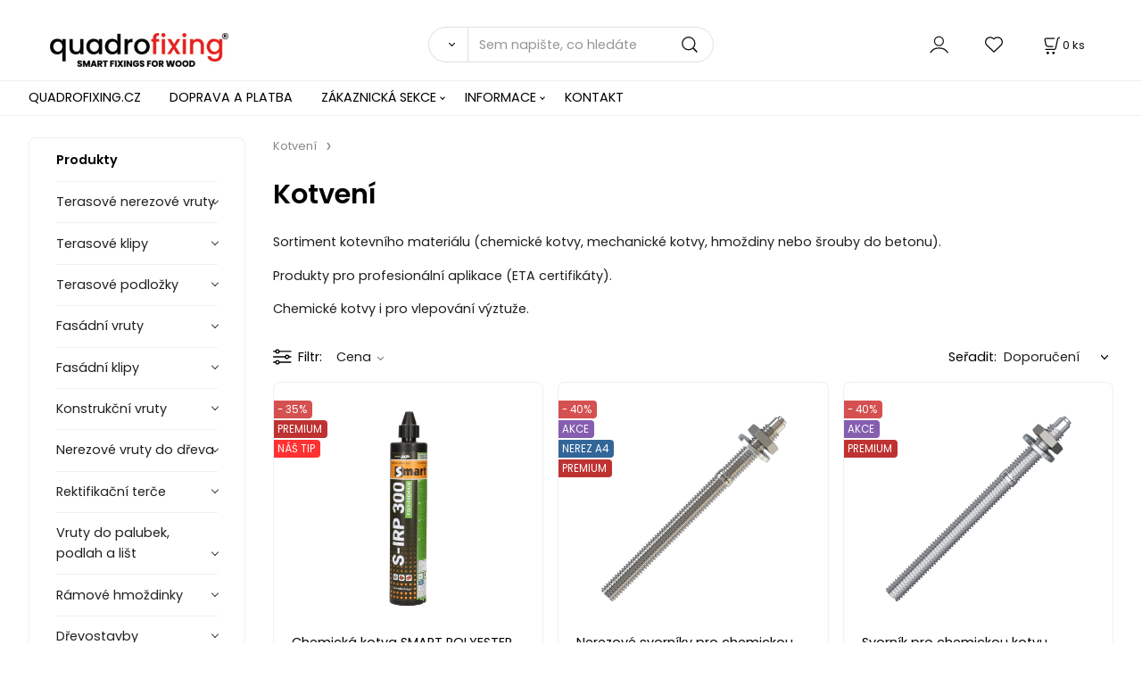

--- FILE ---
content_type: text/html; charset=UTF-8
request_url: https://quadrofixing.cz/kotveni/c27
body_size: 12449
content:
<!DOCTYPE html>
<html lang="cs">
<head>
  <meta charset="utf-8">
  <title>Kotvení | quadrofixing.cz</title>
  <meta content="width=device-width,initial-scale=1.0" name="viewport">
  <link rel="preload" href="/template/eshop/scripts_clean3/main.min.css?t=2" as="style">
  <link rel="preconnect" href="https://fonts.googleapis.com">
  <link rel="preconnect" href="https://fonts.gstatic.com" crossorigin>
  <link href="https://fonts.googleapis.com/css2?family=Poppins:ital,wght@0,400;0,600;1,400;1,600&display=swap" rel="stylesheet">
  <link rel="stylesheet" href="/eshop/scripts/ce_cms.min.css?t=4">
  <link rel="stylesheet" href="/eshop/scripts/ce/controls.min.css?t=3">
  <link rel="stylesheet" href="/template/eshop/scripts_clean3/main.min.css?t=2">
  <link rel="stylesheet" href="/template/eshop/scripts_clean3/clickeshopmenu/menu.min.css?t=1" >
   <style> .tag_color1{ background-color:#67379d; color:#ffffff; } .tag_color3{ background-color:#c49d07; color:#ffffff; } .tag_color21{ background-color:#67379d; color:#ffffff; } .tag_color31{ background-color:#ff0000; color:#ffffff; } .tag_color13{ background-color:#ff8000; color:#ffffff; } .tag_color17{ background-color:#0080c0; color:#ffffff; } .tag_color9{ background-color:#ff0000; color:#ffffff; } .tag_color19{ background-color:#004080; color:#ffffff; } .tag_color25{ background-color:#56a9de; color:#ffffff; } .tag_color20{ background-color:#8080ff; color:#ffffff; } .tag_color2{ background-color:#56a9de; color:#ffffff; } .tag_color16{ background-color:#8080ff; color:#ffffff; } .tag_color23{ background-color:#ff0000; color:#ffffff; } .tag_color29{ background-color:#ff4000; color:#ffffff; } .tag_color15{ background-color:#ff0000; color:#ffffff; } .tag_color18{ background-color:#c40000; color:#ffffff; } .tag_color7{ background-color:#ae0000; color:#ffffff; } .tag_color35{ background-color:#ff0000; color:#ffffff; } .tag_color33{ background-color:#67379d; color:#ffffff; } .tag_color11{ background-color:#824100; color:#ffffff; } .tag_color5{ background-color:#a1c132; color:#ffffff; } .tag_color27{ background-color:#67379d; color:#ffffff; } .tag_color37{ background-color:#ff0000; color:#ffffff; }</style>
<meta name="description" content="Kotvící materiál - chemické kotvy, mechanické kotvy, hmoždiny a svorníky. Nerezové a ocelové kotvy. Chemické a mechanické kotvy s ETA certifikátem. Kotvení pro těžké aplikace, vlepování výztuže – rebar. Zimní kotvy." >
<meta name="keywords" content="Kotvení" >
<meta property="og:title" content="Kotvení | quadrofixing.cz">
<meta property="og:description" content="Kotvící materiál - chemické kotvy, mechanické kotvy, hmoždiny a svorníky. Nerezové a ocelové kotvy. Chemické a mechanické kotvy s ETA certifikátem. Kotvení pro těžké aplikace, vlepování výztuže – rebar. Zimní kotvy.">
<link rel="canonical" href="https://quadrofixing.cz/kotveni/c27" >
<meta name="robots" content="index,follow">
<link rel="next" href="https://quadrofixing.cz/kotveni/c27?page=2" >
<script>window.dataLayer = window.dataLayer || []; window.dataLayer.push({"event": "page_view","ecommerce": { "category": { "id":27, "name":"Kotvení", "path":"Kotvení"}} });</script>
<link rel="icon" type="image/png" href="/storage/favicon-quadrofixing.ico" />
 <link rel="stylesheet" href="/storage/scripts/custom.css">

<!-- Google Tag Manager -->
<script>(function(w,d,s,l,i){w[l]=w[l]||[];w[l].push({'gtm.start':
new Date().getTime(),event:'gtm.js'});var f=d.getElementsByTagName(s)[0],
j=d.createElement(s),dl=l!='dataLayer'?'&l='+l:'';j.async=true;j.src=
'https://www.googletagmanager.com/gtm.js?id='+i+dl;f.parentNode.insertBefore(j,f);
})(window,document,'script','dataLayer','GTM-KMN3D6M');</script>
<!-- End Google Tag Manager --></head>
<body class="bodyClass" id="page_product_out" >
<div class="wrapper">
<header class="header">
  <div id="pageHeaderContent" class="editContent"><div class="page-width no_mobile" style="background-color: #ffffff;">
<div style="text-align: center;">&nbsp;</div>
</div>
<p id="header-logo"><a href="/"><img src="/storage/logo/quadrofixing-logo-300.jpg" alt="quadrofixing - spojovací prvky na terasy a fasády" style="margin-left: 2%; margin-right: 2%;" width="200" height="39"></a></p></div>
  <div class="headerComponents">
    <span id="res-main_trg" class="res-menu_trg only_tablet_mobile"></span>
    <div class="shoppingCart" id="shoppingCart">
      <a class="s-link" href="/cart/" data-title="zobrazit nákupní košík" rel="nofollow" aria-label="Košík">
        <div class="s-img" ></div>
        <span class="quantity"><span id="order_products_quantity">0</span> <span>ks</span></span></a></div>
        <div class="divLogin" id="loginUser">
      <a class="loginLink" href="/login/" title="Přihlášení"> </a>
    </div>
    <span id="wishlist-link" class="wishlist-link" onclick="formExtend.pageRedirect('/eshop/user-profile/wishlist/')" title="Oblíbené položky"></span>
    <span id="res-search_trg" class="res-search_trg only_tablet_mobile"></span>
  </div>
  <div class="productSearch" id="productSearch">
    <form action="/search/" method="get">
      <button class="btn_search-list-category" type="button" id="btn_search-list-category" aria-label="Vyhledat"></button>
      <input name="txtb_searchProduct" id="txtb_searchProduct" type="search" class="txtbSearchProduct" value="" placeholder="Sem napište, co hledáte" required="required" maxlength="200" minlength="3" onkeyup="ce_product_view.fulltextSearch(this)" autocomplete="off" aria-label="Sem napište, co hledáte">
      <input class="txtbSearchButton" type="submit" title="Vyhledat" value="">
      <input type="hidden" name="category-list">
    </form>
  </div>
</header>
<nav id="ce_menu" class="ce_menu menuClass mainMenuStyle"><ul id="m1"><li id="m0"><a href="/">QUADROFIXING.CZ</a></li><li id="m223"><a href="/doprava-a-platba/m223">DOPRAVA A PLATBA</a></li><li id="m210"><a href="/eshop/login.php">ZÁKAZNICKÁ SEKCE</a><ul><li id="m149"><a href="/eshop/user.php">ZMĚNA OSOBNÍCH ÚDAJŮ</a></li><li id="m150"><a href="/eshop/order_history.php">PŘEHLED OBJEDNÁVEK</a></li></ul></li><li id="m4"><a href="/informace/m4">INFORMACE</a><ul><li id="m55"><a href="/informace/o-nas/m55">O NÁS</a></li><li id="m228"><a href="/informace/ponuka-pro-profesionaly-v-oboru/m228">PONUKA PRO PROFESIONÁLY V OBORU</a></li><li id="m3"><a href="/informace/katalogy/m3">KATALOGY</a></li><li id="m224" class="hidenItem" style="display:none;"><a href="/informace/montaz-terasy/m224">MONTÁŽ TERASY</a><ul><li id="m225"><a href="/informace/montaz-terasy/vyber-vhodnych-terasovych-sroubu/m225">Výběr vhodných terasových šroubů</a></li><li id="m226"><a href="/informace/montaz-terasy/terasove-podlozky/m226">Terasové podložky</a></li><li id="m227"><a href="/informace/montaz-terasy/terasove-klipy-jak-spravne-na-montaz-drevene-terasy/m227">Terasové klipy - jak správně na montáž dřevěné terasy</a></li><li id="m2"><a href="/informace/montaz-terasy/specialni-terasove-srouby/m2">Speciální terasové šrouby</a></li><li id="m5" class="hidenItem" style="display:none;"><a href="/informace/montaz-terasy/rektifikacni-terce/m5">Rektifikační terče</a></li><li id="m11" class="hidenItem" style="display:none;"><a href="/informace/montaz-terasy/kolik-rektifikacnich-tercu-na-dlazbu-potrebuji-/m11">Kolik rektifikačních terčů na dlažbu potřebuji?</a></li><li id="m13"><a href="/informace/montaz-terasy/konstrukcni-vruty/m13">Konstrukční vruty</a></li><li id="m14"><a href="/informace/montaz-terasy/rektifikacni-terce/m14">Rektifikační terče</a></li><li id="m15"><a href="/informace/montaz-terasy/samonivelacni-rektifikacni-terce/m15">Samonivelační rektifikační terče</a></li><li id="m16"><a href="/informace/montaz-terasy/stavitelne-terce-na-terasu/m16">Stavitelné terče na terasu</a></li><li id="m12" class="hidenItem" style="display:none;"><a href="/informace/montaz-terasy/rektifikacni-terce-spotreba/m12">Rektifikační terče spotreba</a></li></ul></li><li id="m221"><a href="/informace/obchodni-podminky/m221">OBCHODNÍ PODMÍNKY</a></li><li id="m6"><a href="/informace/vyrobci/m6">VÝROBCI</a><ul><li id="m7"><a href="/informace/vyrobci/eurotec/m7">EUROTEC</a></li><li id="m8"><a href="/informace/vyrobci/hapax/m8">HAPAX</a></li><li id="m9"><a href="/informace/vyrobci/pgb-europe/m9">PGB EUROPE</a></li><li id="m36"><a href="/informace/vyrobci/sihga/m36">SIHGA</a></li><li id="m37"><a href="/informace/vyrobci/dakota/m37">DAKOTA</a></li><li id="m38"><a href="/informace/vyrobci/yeed-group/m38">YEED GROUP</a></li><li id="m39"><a href="/informace/vyrobci/dd-group/m39">DD GROUP</a></li><li id="m40"><a href="/informace/vyrobci/quadrofixing/m40">quadrofixing</a></li><li id="m51" class="hidenItem" style="display:none;"><a href="/informace/vyrobci/schafer-peters-gmbh/m51">SCHÄFER + PETERS GmbH</a></li></ul></li></ul></li><li id="m10" class="hidenItem" style="display:none;"><a href="/velkoobchod/m10">VELKOOBCHOD</a></li><li id="m215"><a href="/kontakt/m215">KONTAKT</a></li><li id="m18" class="hidenItem" style="display:none;"><a href="/terasa/m18">TERASA</a><ul><li id="m19"><a href="/terasa/rektifikacni-terce-ako-vybrat/m19">Rektifikační terče ako vybrat</a></li><li id="m20"><a href="/terasa/rektifikacni-terce/m20">Rektifikační terče</a></li><li id="m21"><a href="/terasa/rektifikacni-terce-na-montaz-terasy/m21">Rektifikační terče na montáž terasy</a></li><li id="m22"><a href="/terasa/terasove-vruty/m22">Terasové vruty</a></li><li id="m23"><a href="/terasa/terasove-vruty-eurotec-terrassotec/m23">Terasové vruty Eurotec Terrassotec</a></li><li id="m24"><a href="/terasa/terasove-vruty-c2/m24">Terasove vruty C2</a></li><li id="m25"><a href="/terasa/nerezove-vruty-do-dreva-ecotec-a2-od-eurotecu/m25">Nerezové vruty do dřeva EcoTec A2 od Eurotecu</a></li><li id="m26"><a href="/terasa/jak-vybrat-spravne-terasove-vruty-/m26">Jak vybrat správné terasové vruty?</a></li><li id="m27"><a href="/terasa/neviditelni-montaz-terasy/m27">Neviditelní montáž terasy</a></li><li id="m28"><a href="/terasa/montaz-terasy-bez-viditelnych-vrutov/m28">Montáž terasy bez viditelných vrutov</a></li><li id="m29"><a href="/terasa/jake-vruty-pouzit-na-osb-desky/m29">Jaké vruty použít na OSB desky</a></li><li id="m17"><a href="/terasa/vyber-a-pouzi-terasovych-vrutu/m17">Výběr a použí terasových vrutů</a></li><li id="m30"><a href="/terasa/rektifikacni-terce-arkimede/m30">Rektifikační terče ARKIMEDE</a></li><li id="m31"><a href="/terasa/terasove-vruty-quadrofix-c2/m31">Terasové vruty QUADROFIX C2</a></li><li id="m32"><a href="/terasa/cerne-vruty-do-dreva-quadrofix-black/m32">Černé vruty do dreva QUADROFIX BLACK</a></li><li id="m33"><a href="/terasa/terasove-podlozky-distancni-quadro-gf/m33">Terasové podložky distanční QUADRO GF</a></li><li id="m34"><a href="/terasa/montaz-terasy-s-distancnimi-podlozkami-quadro-h/m34">Montáž terasy s distančními podložkami QUADRO H</a></li><li id="m35"><a href="/terasa/terasove-klipy-quadro-clip/m35">Terasové klipy QUADRO CLIP</a></li><li id="m41"><a href="/terasa/terasove-vruty-5-3x60-mm-eurotec-terrassotec-ag/m41">Terasové vruty 5,3x60 mm Eurotec Terrassotec AG</a></li><li id="m42"><a href="/terasa/terasove-vruty-5-3-mm-eurotec-terrassotec-ag-antik/m42">Terasové vruty 5,3 mm Eurotec Terrassotec AG ANTIK</a></li><li id="m43"><a href="/terasa/quadrofix-terrix-terasove-vruty/m43">QUADROFIX TERRIX terasové vruty</a></li><li id="m44"><a href="/terasa/ukonceni-terasove-dlazby-na-tercich/m44">Ukončení terasové dlažby na terčích</a></li><li id="m45"><a href="/terasa/samonivelacni-terce-hercules/m45">Samonivelační terče Hercules</a></li><li id="m46"><a href="/terasa/rozdil-mezi-nerezem-c1-a-c2-u-nerezovych-vrutu/m46">Rozdíl mezi nerezem C1 a C2 u nerezových vrutů</a></li><li id="m47"><a href="/terasa/hlinikovy-profil-pre-drevene-terasy-qfx-alu/m47">Hliníkový profil pre drevené terasy QFX-ALU</a></li><li id="m48"><a href="/terasa/eurotec-base-nastavitelne-terce-na-terasu/m48">EUROTEC BASE – nastavitelné terče na terasu</a></li><li id="m49"><a href="/terasa/jak-vybrat-spravne-vruty-pro-drevenou-terasu-/m49">Jak vybrat správné vruty pro dřevěnou terasu?</a></li><li id="m50"><a href="/terasa/hlinikovy-rost-pro-terasy/m50">Hliníkový rošt pro terasy</a></li><li id="m52"><a href="/terasa/nejlepsi-terasove-vruty-do-dreva-s-vysokou-odolnosti/m52">Nejlepší terasové vruty do dřeva s vysokou odolností</a></li><li id="m53"><a href="/terasa/quadrofixing-na-amazonu-oficialni-brand-store/m53">quadrofixing na Amazonu – Oficiální Brand Store</a></li><li id="m54"><a href="/terasa/quadrofixingTM-registrace-ochranne-znamky-v-evropske-unii/m54">quadrofixing™ – registrace ochranné známky v Evropské unii</a></li><li id="m56"><a href="/terasa/cerne-nerezove-vruty-do-dreva-od-quadrofixing/m56">Černé nerezové vruty do dřeva od quadrofixing</a></li><li id="m57"><a href="/terasa/antik-terasove-vruty/m57">Antik terasové vruty</a></li></ul></li></ul></nav>
<div class="pageContent ">
  <div id="page_panel" class="pagePanel">
    <div class="productsPanel" id="productsPanel">
      <span class="homeLink" id="homeLink">Produkty</span>
      <nav class="categoryPanel ce_category" id="categoryPanel"><ul id="l1" class="sitemap"><li id="l1063" class="hidenItem" style="display:none;"><a href="/akcni-nabidka/c1063">Akční nabídka</a></li><li id="l1040"><a href="/terasove-nerezove-vruty/c1040">Terasové nerezové vruty</a><ul><li id="l1046"><a href="/terasove-nerezove-vruty/nerez-c2/c1046">Nerez C2</a></li><li id="l1047"><a href="/terasove-nerezove-vruty/nerez-a2/c1047">Nerez A2</a></li><li id="l1048"><a href="/terasove-nerezove-vruty/nerez-a4-bazeny/exoticke-dreviny/c1048">Nerez A4 (bazény/exotické dřeviny)</a></li><li id="l38"><a href="/terasove-nerezove-vruty/barevne-vruty/c38">Barevné vruty</a></li><li id="l39"><a href="/terasove-nerezove-vruty/bocni-kotveni-50x-eurotec/c39">Boční kotvení - 50X Eurotec</a></li><li id="l40"><a href="/terasove-nerezove-vruty/vruty-na-hlinikovou-konstrukci/c40">Vruty na hliníkovou konstrukci</a></li><li id="l41" class="hidenItem" style="display:none;"><a href="/terasove-nerezove-vruty/vruty-na-wpc/kompozit-terasy/c41">Vruty na WPC / kompozit terasy</a></li><li id="l17"><a href="/terasove-nerezove-vruty/eurotec-terrassotec/c17">Eurotec Terrassotec</a></li></ul></li><li id="l1034"><a href="/terasove-klipy/c1034">Terasové klipy</a></li><li id="l1042"><a href="/terasove-podlozky/c1042">Terasové podložky</a><ul><li id="l20"><a href="/terasove-podlozky/distancni-podlozky/c20">Distanční podložky</a></li><li id="l21"><a href="/terasove-podlozky/tlumici-podlozky/c21">Tlumící podložky</a></li><li id="l37"><a href="/terasove-podlozky/paska-na-ochranu-dreva/c37">Páska na ochranu dřeva</a></li><li id="l42"><a href="/terasove-podlozky/plastove-kliny/c42">Plastové klíny</a></li></ul></li><li id="l1059"><a href="/fasadni-vruty/c1059">Fasádní vruty</a><ul><li id="l12"><a href="/fasadni-vruty/eurotec-eisys-2/c12">EUROTEC EiSYS 2</a></li><li id="l54"><a href="/fasadni-vruty/eurotec-eisys-h/c54">EUROTEC EiSYS H</a></li><li id="l13"><a href="/fasadni-vruty/drevene-obklady/c13">Dřevěné obklady</a></li><li id="l14"><a href="/fasadni-vruty/deskove-obklady/c14">Deskové obklady</a></li><li id="l15"><a href="/fasadni-vruty/prislusenstvi/c15">Příslušenství</a></li><li id="l70" class="hidenItem" style="display:none;"><a href="/fasadni-vruty/eurotec-blue-power/c70">EUROTEC BLUE POWER</a></li></ul></li><li id="l1060"><a href="/fasadni-klipy/c1060">Fasádní klipy</a><ul><li id="l24"><a href="/fasadni-klipy/eurotec-fassadenclip/c24">Eurotec FassadenClip</a></li><li id="l25"><a href="/fasadni-klipy/fasadne-prislusenstvo/c25">Fasádne príslušenstvo</a></li></ul></li><li id="l1018"><a href="/konstrukcni-vruty/c1018">Konstrukční vruty</a><ul><li id="l1020"><a href="/konstrukcni-vruty/konstrukcni-vruty-se-zapustnou-hlavou/c1020">Konstrukční vruty se zápustnou hlavou</a></li><li id="l1021"><a href="/konstrukcni-vruty/konstrukcni-vruty-s-talirovou-hlavou/c1021">Konstrukční vruty s talířovou hlavou</a></li><li id="l1022" class="hidenItem" style="display:none;"><a href="/konstrukcni-vruty/metricke-srouby/c1022">Metrické šrouby</a></li><li id="l1023" class="hidenItem" style="display:none;"><a href="/konstrukcni-vruty/podlozky-pod-konstrukcni-vruty/c1023">Podložky pod konstrukční vruty</a></li><li id="l7"><a href="/konstrukcni-vruty/tesarske-spoje/c7">Tesařské spoje</a></li><li id="l51"><a href="/konstrukcni-vruty/paskovane-vruty/c51">Páskované vruty</a></li><li id="l53"><a href="/konstrukcni-vruty/osb-fix/c53">OSB fix</a></li></ul></li><li id="l1038"><a href="/nerezove-vruty-do-dreva/c1038">Nerezové vruty do dřeva</a></li><li id="l1035"><a href="/rektifikacni-terce/c1035">Rektifikační terče</a><ul><li id="l1061"><a href="/rektifikacni-terce/terce-pod-drevenou-terasu/c1061">Terče pod dřevěnou terasu</a></li><li id="l26"><a href="/rektifikacni-terce/terce-pod-dlazbu/c26">Terče pod dlažbu</a><ul><li id="l48" class="hidenItem" style="display:none;"><a href="/rektifikacni-terce/terce-pod-dlazbu/rq-terce/c48">RQ terče</a></li><li id="l49" class="hidenItem" style="display:none;"><a href="/rektifikacni-terce/terce-pod-dlazbu/ddp-terce/c49">DDP terče</a></li><li id="l50" class="hidenItem" style="display:none;"><a href="/rektifikacni-terce/terce-pod-dlazbu/giant-terce/c50">Giant terče</a></li></ul></li><li id="l58"><a href="/rektifikacni-terce/nivelacni-terce-terasa/c58">Nivelační terče terasa</a></li><li id="l59"><a href="/rektifikacni-terce/nivelacni-terce-pod-dlazbu/c59">Nivelační terče pod dlažbu</a></li><li id="l23"><a href="/rektifikacni-terce/prislusenstvi/c23">Příslušenství</a></li><li id="l66" class="hidenItem" style="display:none;"><a href="/rektifikacni-terce/terasova-dlazba-na-terce/c66">Terasová dlažba na terče</a></li></ul></li><li id="l1011"><a href="/vruty-do-palubek-podlah-a-list/c1011">Vruty do palubek, podlah a lišt</a></li><li id="l1064"><a href="/ramove-hmozdinky/c1064">Rámové hmoždinky</a></li><li id="l1032" class="hidenItem" style="display:none;"><a href="/zemni-vruty/c1032">Zemní vruty</a></li><li id="l22"><a href="/drevostavby/c22">Dřevostavby</a><ul><li id="l44"><a href="/drevostavby/atlas/c44">ATLAS</a></li><li id="l46"><a href="/drevostavby/magnus/c46">MAGNUS</a></li><li id="l45"><a href="/drevostavby/pedix/c45">PediX</a></li><li id="l43"><a href="/drevostavby/ecktec/c43">EckTec</a></li><li id="l47"><a href="/drevostavby/prislusenstvi/c47">Příslušenství</a></li><li id="l52"><a href="/drevostavby/paskovane-vruty/c52">Páskované vruty</a></li><li id="l36"><a href="/drevostavby/ideefix/c36">IdeeFix</a></li><li id="l18"><a href="/drevostavby/uhelniky-a-patky-do-betonu/c18">Úhelníky a patky do betonu</a></li><li id="l68"><a href="/drevostavby/hlinikova-konzola/c68">Hliníková konzola</a></li></ul></li><li id="l1019"><a href="/prislusenstvi-pro-montaz-terasy/c1019">Příslušenství pro montáž terasy</a><ul><li id="l2"><a href="/prislusenstvi-pro-montaz-terasy/bity-torx-a-nastavce/c2">Bity TORX a nástavce</a></li><li id="l3"><a href="/prislusenstvi-pro-montaz-terasy/terasove-podlozky/c3">Terasové podložky</a></li><li id="l4"><a href="/prislusenstvi-pro-montaz-terasy/predvrtani/c4">Předvrtání</a></li><li id="l5"><a href="/prislusenstvi-pro-montaz-terasy/terasova-folie/c5">Terasová fólie</a></li><li id="l6"><a href="/prislusenstvi-pro-montaz-terasy/stahovak-desek/c6">Stahovák desek</a><ul><li id="l71"><a href="/prislusenstvi-pro-montaz-terasy/stahovak-desek/quadro-tool/c71">QUADRO TOOL</a></li></ul></li><li id="l11"><a href="/prislusenstvi-pro-montaz-terasy/bocni-kotveni-eurotec-50x/c11">Boční kotvení Eurotec 50X</a></li><li id="l16"><a href="/prislusenstvi-pro-montaz-terasy/epdm-tlumici-podlozky/c16">EPDM tlumící podložky</a></li><li id="l19"><a href="/prislusenstvi-pro-montaz-terasy/terasova-paska/c19">Terasová páska</a></li></ul></li><li id="l60"><a href="/srouby-do-hliniku-oceli-a-plechu/c60">Šrouby do hliníku, oceli a plechu</a><ul><li id="l61"><a href="/srouby-do-hliniku-oceli-a-plechu/srouby-do-oceli-a-hliniku/c61">Šrouby do oceli a hliníku</a></li><li id="l57"><a href="/srouby-do-hliniku-oceli-a-plechu/nerezove-srouby-do-plechu/c57">Nerezové šrouby do plechu</a></li></ul></li><li id="l27"><a href="/kotveni/c27">Kotvení</a><ul><li id="l28"><a href="/kotveni/chemicke-kotvy/c28">Chemické kotvy</a></li><li id="l31"><a href="/kotveni/svorniky-pro-chemicke-kotvy/c31">Svorníky pro chemické kotvy</a><ul><li id="l33"><a href="/kotveni/svorniky-pro-chemicke-kotvy/nerez-a4/c33">Nerez A4</a></li><li id="l32"><a href="/kotveni/svorniky-pro-chemicke-kotvy/ocel-5.8/c32">Ocel 5.8</a></li></ul></li><li id="l29"><a href="/kotveni/prislusenstvo/c29">Príslušenstvo</a><ul><li id="l30"><a href="/kotveni/prislusenstvo/sitko-pro-chemicke-kotvy/c30">Sítko pro chemické kotvy</a></li></ul></li><li id="l34"><a href="/kotveni/hmozdiny/c34">Hmoždiny</a></li><li id="l35"><a href="/kotveni/srouby-do-betonu/c35">Šrouby do betonu</a></li><li id="l64"><a href="/kotveni/zavitove-tyce/c64">Závitové tyče</a></li></ul></li><li id="l55"><a href="/hlinikove-profily/c55">Hliníkové profily</a><ul><li id="l69"><a href="/hlinikove-profily/system-qfx-alu/c69">System QFX-ALU</a></li><li id="l56" class="hidenItem" style="display:none;"><a href="/hlinikove-profily/system-eveco/c56">System EVECO</a></li></ul></li><li id="l1054" class="hidenItem" style="display:none;"><a href="/terasove-a-fasadni-profily/c1054">Terasové a fasádní profily</a><ul><li id="l62"><a href="/terasove-a-fasadni-profily/termodrevo/thermowood/c62">Termodřevo / Thermowood</a></li><li id="l1039" class="hidenItem" style="display:none;"><a href="/terasove-a-fasadni-profily/kvh-hranoly/c1039">KVH hranoly</a></li></ul></li><li id="l1012" class="hidenItem" style="display:none;"><a href="/terasove-nerezove-vruty/c1012">Terasové nerezové vruty</a><ul><li id="l1055"><a href="/terasove-nerezove-vruty/nerez-c2-termodrevo/cerveny-smrk/c1055">Nerez C2 (termodřevo / červený smrk)</a></li><li id="l1056"><a href="/terasove-nerezove-vruty/nerez-a2-exoticke-dreviny/c1056">Nerez A2 (exotické dřeviny)</a></li><li id="l1057"><a href="/terasove-nerezove-vruty/nerez-a4-bazeny/exoticke-dreviny/c1057">Nerez A4 (bazény/exotické dřeviny)</a></li><li id="l1058"><a href="/terasove-nerezove-vruty/barevne-vruty/c1058">Barevné vruty</a></li><li id="l1065"><a href="/terasove-nerezove-vruty/vruty-na-hlinikovou-konstrukci/c1065">Vruty na hliníkovou konstrukci</a></li><li id="l10"><a href="/terasove-nerezove-vruty/bocni-kotveni-50x-eurotec/c10">Boční kotvení - 50X Eurotec</a></li><li id="l9"><a href="/terasove-nerezove-vruty/vruty-na-wpc/kompozit-terasy/c9">Vruty na WPC / kompozit terasy</a></li></ul></li><li id="l1045" class="hidenItem" style="display:none;"><a href="/klipy-na-drevenou-terasu/c1045">Klipy na dřevěnou terasu</a><ul><li id="l8" class="hidenItem" style="display:none;"><a href="/klipy-na-drevenou-terasu/konstrukcne-vruty/c8">Konštrukčné vruty</a></li></ul></li><li id="l1029" class="hidenItem" style="display:none;"><a href="/vruty-na-termodrevo/modrin/c1029">Vruty na termodřevo/modřín</a><ul><li id="l1037"><a href="/vruty-na-termodrevo/modrin/barevne-vruty/c1037">Barevné vruty</a></li><li id="l1036"><a href="/vruty-na-termodrevo/modrin/nerezove-vruty-c2/a2/c1036">Nerezové vruty C2/A2</a></li></ul></li><li id="l1041" class="hidenItem" style="display:none;"><a href="/nerezove-vruty/c1041">Nerezové vruty</a></li><li id="l1044" class="hidenItem" style="display:none;"><a href="/montaz-terasy-prislusenstvi/c1044">Montáž terasy – příslušenství</a></li><li id="l1049" class="hidenItem" style="display:none;"><a href="/gumova-podlozka-na-terasy/c1049">Gumová podložka na terasy</a></li><li id="l1050" class="hidenItem" style="display:none;"><a href="/distancni-podlozky-na-terasy/c1050">Distanční podložky na terasy</a></li><li id="l1043" class="hidenItem" style="display:none;"><a href="/terasove-vruty/c1043">Terasové vruty</a></li><li id="l1051" class="hidenItem" style="display:none;"><a href="/terasove-vruty-c2/c1051">Terasové vruty C2</a></li><li id="l1052" class="hidenItem" style="display:none;"><a href="/terasove-vruty-a2-nerezove-vruty-pro-terasy/c1052">Terasové vruty A2 – nerezové vruty pro terasy</a></li><li id="l1053" class="hidenItem" style="display:none;"><a href="/terasove-nerezove-vruty-a4/c1053">Terasové nerezové vruty A4</a></li><li id="l1030" class="hidenItem" style="display:none;"><a href="/terasove-nerezove-vruty-a2/c1030">Terasové nerezové vruty A2</a></li><li id="l1031" class="hidenItem" style="display:none;"><a href="/terasove-vruty-a4/c1031">Terasové vruty A4</a></li><li id="l67" class="hidenItem" style="display:none;"><a href="/terasova-dlazba/c67">Terasová dlažba</a></li><li id="l73" class="hidenItem" style="display:none;"><a href="/terce-pod-dlazbu/c73">Terče pod dlažbu</a><ul><li id="l74"><a href="/terce-pod-dlazbu/samonivelacni-terce-pod-dlazbu/c74">Samonivelační terče pod dlažbu</a></li></ul></li><li id="l75" class="hidenItem" style="display:none;"><a href="/rektifikacni-terce-arkimede/c75">Rektifikační terče ARKIMEDE</a></li><li id="l76" class="hidenItem" style="display:none;"><a href="/terce-na-dlazbu/c76">Terče na dlažbu</a></li><li id="l77" class="hidenItem" style="display:none;"><a href="/terasove-terce/c77">Terasové terče</a></li></ul></nav>
    </div>
    <div id="pageInformationPanel" class="pageInformationPanel editContent"><p>&nbsp;</p>
<p><a title="Eurotec – kvalitní upevňovací systémy pro dřevostavby a terasy" href="/informace/vyrobci/eurotec/m7" target="_blank" rel="noopener"><strong><img style="display: block; margin-left: auto; margin-right: auto;" src="/storage/logo/eurotec-logo-quadrofixing-eshop.png" alt="Eurotec logo – specialista na upevňovací techniku pro dřevostavby a terasy" width="216" height="88"></strong></a></p>
<p><a title="Hapax – inovativní spojovací systémy pro dřevěné terasy a fasády" href="/informace/vyrobci/hapax/m8" target="_blank" rel="noopener"><img style="display: block; margin-left: auto; margin-right: auto;" src="/storage/hapax-logo.jpg" alt="Hapax logo – inovativní spojovací systémy pro dřevěné terasy a fasády" width="200" height="164"></a></p>
<p><a title="pgb-Europe – spojovací materiál a kotevní systémy pro stavebnictví" href="/informace/vyrobci/pgb-europe/m9" target="_blank" rel="noopener"><img style="display: block; margin-left: auto; margin-right: auto;" src="/storage/logo/pgb-europe-logo-quadrofixing-eshop.jpg" alt="pgb-Europe – přední výrobce spojovacího materiálu a kotevních systémů" width="195" height="91"></a></p>
<p>&nbsp;</p>
<p>&nbsp;</p>
<p><a title="SIHGA – lídr ve spojovacích systémech pro dřevěné konstrukce" href="/informace/vyrobci/sihga/m36"><img src="/storage/sihga-logo-quadrofixing.png" width="213" height="70" alt="SIHGA logo – inovativní lídr ve spojovacích systémech pro dřevěné konstrukce" style="display: block; margin-left: auto; margin-right: auto;"></a></p>
<p>&nbsp;</p>
<p><a title="Dakota – rektifikační terče a stavební řešení nejvyšší kvality" href="/informace/vyrobci/dakota/m37"><img src="/storage/logo/dakota-pedestals-quadrofixing.jpg" width="240" height="46" alt="Dakota – italský výrobce rektifikačních terčů a stavebních řešení" style="display: block; margin-left: auto; margin-right: auto;"></a></p>
<p>&nbsp;</p></div>
  </div>
  <main id="pan_main" class="main"><div id="page_product" data-id="27">
<div class="divProductInformation"> <a href="/kotveni/c27">Kotvení</a> </div>   <div class="productPageForm width1600 ce-centerH">
<div class="pageBodyCenter"><div id="pageCategoryEditContent" class="pageBodyCenterIn editContent"><h1>Kotvení</h1>
<p>Sortiment kotevního materiálu (chemické kotvy, mechanické kotvy, hmoždiny nebo šrouby do betonu).</p>
<p>Produkty pro profesionální aplikace (ETA certifikáty).</p>
<p>Chemické kotvy i pro vlepování výztuže.</p></div></div><div class="products-view-tools ce-centerH" id="products-view-tools"><div class="c-toolbar"><div class="c-title">Filtr<span class="f-count"></span></div><div class="c-filter-items"><div class="price-slider"><div class="s-title">Cena</div><div class="s-slider"><div class="s-txt"><label>Cena: <span class="s-price"></span></label></div><div class="slider-range"></div></div></div></div><div class="c-categories-link"><div class="ctg-title">Kategorie</div></div><div class="sorting-navigator"><label><span class="s-title" id="sortingNavigator_title">Seřadit:</span><select class="s-items" id="sortingNavigator" aria-labelledby="sortingNavigator_title"><optgroup label="Seřadit"><option  value="name">Název</option><option  value="name DESC">Název Z-A</option><option  value="price">Cena</option><option  value="price DESC">Cena&darr;</option><option selected="selected" value="custom">Doporučení</option></optgroup></select></label></div></div></div><div id="divProductsView" class="divProductsView ce-centerH"><div id="divProductsViewList">
<a class="c-product" href="/chemicka-kotva-smart-polyester-s-irp-300-ml-1-ks/p-140" data-id="-140"  data-qty_max="6"><span class="p-img"><img src="/images_upd/products/thumbs/0/nh9r8sot6a23.webp" alt="Chemická kotva SMART POLYESTER S-IRP (300 ml) - 1 ks" loading="lazy"></span><span class="p-subtitle" title="Chemická kotva SMART POLYESTER S-IRP (300 ml) - 1 ks">Chemická kotva SMART POLYESTER S-IRP (300 ml) - 1 ks</span><span class="p-desc">Chemická kotva SMART POLYESTER S-IRP (300 ml) - 1 ks</span><span class="p-tags"><span class="p-discount p-specialOffer">- 35%</span> <span class="tag_color7 p-specialOffer productSpecialOfferDetail productSpecialOfferId7">PREMIUM</span> <span class="tag_color15 p-specialOffer productSpecialOfferDetail productSpecialOfferId15">NÁŠ TIP</span></span><span class="p-availability state_back_color2">skladem 6 ks</span><span class="p-price"><span>209.30 Kč</span> <span class="list-price">322.00 Kč</span></span><span class="quick-container"><span class="wishlist_add" title="Přidat do oblíbených"></span><span class="quick_view" title="Rychlý pohled"></span></span></a>
<a class="c-product" href="/nerezove-svorniky-pro-chemickou-kotvu-nerez-a4/p-164" data-id="-164" ><span class="p-img"><img src="/images_upd/products/thumbs/4/1lvg8qxt2uya.webp" alt="Nerezové svorníky pro chemickou kotvu, nerez A4" loading="lazy"></span><span class="p-subtitle" title="Nerezové svorníky pro chemickou kotvu, nerez A4">Nerezové svorníky pro chemickou kotvu, nerez A4</span><span class="p-desc">Nerezové svorníky pro chemickou kotvu, nerez A4 (1 ks) - prémiová kvalita nerezové tyče A4 pre náročné aplikace (vysoká odolnost - chemikálie, soli atd.).</span><span class="p-tags"><span class="p-discount p-specialOffer">- 40%</span> <span class="tag_color1 p-specialOffer productSpecialOfferDetail productSpecialOfferId1">AKCE</span> <span class="tag_color19 p-specialOffer productSpecialOfferDetail productSpecialOfferId19">NEREZ A4</span> <span class="tag_color7 p-specialOffer productSpecialOfferDetail productSpecialOfferId7">PREMIUM</span></span><span class="p-availability state_back_color2">skladem 1002 ks</span><span class="p-price"><span>51.00 Kč</span> <span class="list-price">85.00 Kč</span></span><span class="quick-container"><span class="wishlist_add" title="Přidat do oblíbených"></span><span class="quick_view" title="Rychlý pohled"></span></span></a>
<a class="c-product" href="/svornik-pro-chemickou-kotvu/p-165" data-id="-165" ><span class="p-img"><img src="/images_upd/products/thumbs/5/ykjav7xetg5b.webp" alt="Svorník pro chemickou kotvu" loading="lazy"></span><span class="p-subtitle" title="Svorník pro chemickou kotvu">Svorník pro chemickou kotvu</span><span class="p-desc">Svorník pro chemickou kotvu</span><span class="p-tags"><span class="p-discount p-specialOffer">- 40%</span> <span class="tag_color1 p-specialOffer productSpecialOfferDetail productSpecialOfferId1">AKCE</span> <span class="tag_color7 p-specialOffer productSpecialOfferDetail productSpecialOfferId7">PREMIUM</span></span><span class="p-availability state_back_color2">skladem 987 ks</span><span class="p-price"><span>14.30 Kč</span> <span class="list-price">23.83 Kč</span></span><span class="quick-container"><span class="wishlist_add" title="Přidat do oblíbených"></span><span class="quick_view" title="Rychlý pohled"></span></span></a>
<a class="c-product" href="/nerezove-srouby-do-betonu-sestihranova-hlava-nerez-a4-1-ks/p-162" data-id="-162" ><span class="p-img"><img src="/images_upd/products/thumbs/2/kc7y8mir09e2.webp" alt="Nerezové šrouby do betonu, šestihranová hlava, nerez A4 (1 ks)" loading="lazy"></span><span class="p-subtitle" title="Nerezové šrouby do betonu, šestihranová hlava, nerez A4 (1 ks)">Nerezové šrouby do betonu, šestihranová hlava, nerez A4 (1 ks)</span><span class="p-desc">Nerezový turbo šroub do betonu, šestihranová hlava</span><span class="p-tags"> <span class="tag_color19 p-specialOffer productSpecialOfferDetail productSpecialOfferId19">NEREZ A4</span> <span class="tag_color7 p-specialOffer productSpecialOfferDetail productSpecialOfferId7">PREMIUM</span></span><span class="p-availability state_back_color2">skladem 327 ks</span><span class="p-price"><span>76.00 Kč</span> </span><span class="quick-container"><span class="wishlist_add" title="Přidat do oblíbených"></span><span class="quick_view" title="Rychlý pohled"></span></span></a>
<a class="c-product" href="/srouby-do-betonu-sestihranna-hlava/p-141" data-id="-141"  data-qty_max="5"><span class="p-img"><img src="/images_upd/products/thumbs/1/49u1lvb23wxp.jpg" alt="Šrouby do betonu, šestihranná hlava" loading="lazy"></span><span class="p-subtitle" title="Šrouby do betonu, šestihranná hlava">Šrouby do betonu, šestihranná hlava</span><span class="p-desc">Šrouby do betonu, šestihranná hlava</span><span class="p-tags"><span class="p-discount p-specialOffer">- 40%</span> <span class="tag_color5 p-specialOffer productSpecialOfferDetail productSpecialOfferId5">VÝPRODEJ</span></span><span class="p-availability state_back_color2">skladem 5 Bal.</span><span class="p-price"><span>569.70 Kč</span> <span class="list-price">949.50 Kč</span></span><span class="quick-container"><span class="wishlist_add" title="Přidat do oblíbených"></span><span class="quick_view" title="Rychlý pohled"></span></span></a>
<a class="c-product" href="/ramova-hmozdinka-10-0-mm-nerez-a4-zapustna-hlava-torx-50/25-ks/p-666062" data-id="-666062" ><span class="p-img"><img src="/images_upd/products/thumbs/2/n0tkroye7wjq.webp" alt="Rámová hmoždinka 10,0 mm, nerez A4, zápustná hlava, Torx (50/25 ks)" loading="lazy"></span><span class="p-subtitle" title="Rámová hmoždinka 10,0 mm, nerez A4, zápustná hlava, Torx (50/25 ks)">Rámová hmoždinka 10,0 mm, nerez A4, zápustná hlava, Torx (50/25 ks)</span><span class="p-desc">Rámová hmoždinka, nerez A4, zápustná hlava - materiál - hmoždinka nylon PA6, vrut nerez A4, pro upevnění dřevěných hranolů a jiných materiálů na bázi</span><span class="p-tags"> <span class="tag_color19 p-specialOffer productSpecialOfferDetail productSpecialOfferId19">NEREZ A4</span> <span class="tag_color7 p-specialOffer productSpecialOfferDetail productSpecialOfferId7">PREMIUM</span></span><span class="p-availability state_back_color2">skladem 92 bal.</span><span class="p-price"><span>1 093.70 Kč</span> </span><span class="quick-container"><span class="wishlist_add" title="Přidat do oblíbených"></span><span class="quick_view" title="Rychlý pohled"></span></span></a>
<a class="c-product" href="/ramova-hmozdinka-8-0-mm-nerez-a4-zapustna-hlava-torx/p-208" data-id="-208" ><span class="p-img"><img src="/images_upd/products/thumbs/8/3rg94wz1i6sn.webp" alt="Rámová hmoždinka 8,0 mm, nerez A4, zápustná hlava, Torx" loading="lazy"></span><span class="p-subtitle" title="Rámová hmoždinka 8,0 mm, nerez A4, zápustná hlava, Torx">Rámová hmoždinka 8,0 mm, nerez A4, zápustná hlava, Torx</span><span class="p-desc">Rámová hmoždinka 8,0 mm, nerez A4, zápustná hlava, Torx - materiál - hmoždinka nylon PA6, ideální pro upevnění dřevěných hranolů a jiných materiálů na</span><span class="p-tags"> <span class="tag_color19 p-specialOffer productSpecialOfferDetail productSpecialOfferId19">NEREZ A4</span> <span class="tag_color7 p-specialOffer productSpecialOfferDetail productSpecialOfferId7">PREMIUM</span></span><span class="p-availability state_back_color2">skladem 63 bal.</span><span class="p-price"><span>1 007.60 Kč</span> </span><span class="quick-container"><span class="wishlist_add" title="Přidat do oblíbených"></span><span class="quick_view" title="Rychlý pohled"></span></span></a>
<a class="c-product" href="/ramova-hmozdinka-10-0-mm-zapustna-hlava-torx-50/25-ks/p-666047" data-id="-666047" ><span class="p-img"><img src="/images_upd/products/thumbs/7/vrwt0q9ya4p7.webp" alt="Rámová hmoždinka 10,0 mm, zápustná hlava, Torx (50/25 ks)" loading="lazy"></span><span class="p-subtitle" title="Rámová hmoždinka 10,0 mm, zápustná hlava, Torx (50/25 ks)">Rámová hmoždinka 10,0 mm, zápustná hlava, Torx (50/25 ks)</span><span class="p-desc">Rámová hmoždinka 10,0 mm, bílý zinek, zápustná hlava, Torx - materiál - hmoždinka nylon PA6, ideální pro upevnění dřevěných hranolů a jiných materiálů</span><span class="p-tags"></span><span class="p-availability state_back_color2">skladem 240 bal.</span><span class="p-price"><span>429.80 Kč</span> </span><span class="quick-container"><span class="wishlist_add" title="Přidat do oblíbených"></span><span class="quick_view" title="Rychlý pohled"></span></span></a>
<a class="c-product" href="/ramova-hmozdinka-8-0-mm-zapustna-hlava-torx-50/100-ks/p-666046" data-id="-666046" ><span class="p-img"><img src="/images_upd/products/thumbs/6/v31he47sxur9.webp" alt="Rámová hmoždinka 8,0 mm, zápustná hlava, Torx (50/100 ks)" loading="lazy"></span><span class="p-subtitle" title="Rámová hmoždinka 8,0 mm, zápustná hlava, Torx (50/100 ks)">Rámová hmoždinka 8,0 mm, zápustná hlava, Torx (50/100 ks)</span><span class="p-desc">Rámová hmoždinka 8,0 mm, bílý zinek, zápustná hlava, Torx - materiál - hmoždinka nylon PA6, ideální pro upevnění dřevěných hranolů a jiných materiálů</span><span class="p-tags"></span><span class="p-availability state_back_color2">skladem 78 bal.</span><span class="p-price"><span>455.70 Kč</span> </span><span class="quick-container"><span class="wishlist_add" title="Přidat do oblíbených"></span><span class="quick_view" title="Rychlý pohled"></span></span></a>
<a class="c-product" href="/nerezova-bezpecnostni-matice-din-985-nerez-a2/p-352" data-id="-352"  data-qty_max="1824"><span class="p-img"><img src="/images_upd/products/thumbs/2/rk782isnal0q.jpg" alt="Nerezová bezpečnostní matice, DIN 985, nerez A2" loading="lazy"></span><span class="p-subtitle" title="Nerezová bezpečnostní matice, DIN 985, nerez A2">Nerezová bezpečnostní matice, DIN 985, nerez A2</span><span class="p-desc">Nerezová bezpečnostní matice, DIN 985, nerez A2 - pro použití i v exteriéru, ideální pro namáhané spoje, pryžová podložka zabraňuje pohybu matice ve spoji.</span><span class="p-tags"> <span class="tag_color17 p-specialOffer productSpecialOfferDetail productSpecialOfferId17">NEREZ A2</span> <span class="tag_color7 p-specialOffer productSpecialOfferDetail productSpecialOfferId7">PREMIUM</span></span><span class="p-availability state_back_color2">skladem 1824 ks</span><span class="p-price"><span>4.20 Kč</span> </span><span class="quick-container"><span class="wishlist_add" title="Přidat do oblíbených"></span><span class="quick_view" title="Rychlý pohled"></span></span></a>
<a class="c-product" href="/nerezova-kloboukova-matice-din-1587-nerez-a2/p-309" data-id="-309"  data-qty_max="2554"><span class="p-img"><img src="/images_upd/products/thumbs/9/1ye2g0vn6bxs.jpg" alt="Nerezová klobouková matice DIN 1587, nerez A2" loading="lazy"></span><span class="p-subtitle" title="Nerezová klobouková matice DIN 1587, nerez A2">Nerezová klobouková matice DIN 1587, nerez A2</span><span class="p-desc">Nerezová klobouková matice DIN 1587, nerez A2 - kvalitní nerezová matice pro bezpečné a dizajnové ukončení závitu.</span><span class="p-tags"> <span class="tag_color17 p-specialOffer productSpecialOfferDetail productSpecialOfferId17">NEREZ A2</span> <span class="tag_color7 p-specialOffer productSpecialOfferDetail productSpecialOfferId7">PREMIUM</span></span><span class="p-availability state_back_color2">skladem 2554 ks</span><span class="p-price"><span>1.50 Kč</span> </span><span class="quick-container"><span class="wishlist_add" title="Přidat do oblíbených"></span><span class="quick_view" title="Rychlý pohled"></span></span></a>
<a class="c-product" href="/nerezova-matice-din-934-nerez-a2/p-308" data-id="-308"  data-qty_max="26440"><span class="p-img"><img src="/images_upd/products/thumbs/8/c3nvt0w6r8a7.jpg" alt="Nerezová matice DIN 934, nerez A2" loading="lazy"></span><span class="p-subtitle" title="Nerezová matice DIN 934, nerez A2">Nerezová matice DIN 934, nerez A2</span><span class="p-desc">Nerezová matice A2 dle DIN 934 - universální spojovací materiál z kvalitní nereze pro použití v dřevostavbách anebo v stavebnictví.</span><span class="p-tags"> <span class="tag_color17 p-specialOffer productSpecialOfferDetail productSpecialOfferId17">NEREZ A2</span> <span class="tag_color7 p-specialOffer productSpecialOfferDetail productSpecialOfferId7">PREMIUM</span></span><span class="p-availability state_back_color2">skladem 26440 ks</span><span class="p-price"><span>1.80 Kč</span> </span><span class="quick-container"><span class="wishlist_add" title="Přidat do oblíbených"></span><span class="quick_view" title="Rychlý pohled"></span></span></a>
<a class="c-product" href="/nerezova-podlozka-din-9021-plocha/p-310" data-id="-310"  data-qty_max="3402"><span class="p-img"><img src="/images_upd/products/thumbs/0/n3qjm5l0fxes.jpg" alt="Nerezová podložka DIN 9021, plochá" loading="lazy"></span><span class="p-subtitle" title="Nerezová podložka DIN 9021, plochá">Nerezová podložka DIN 9021, plochá</span><span class="p-desc">Konstrukční podložka plochá pro dřevěné konstrukce - DIN 9021 - nerezová podložka pro dřevostavby. Universální použití ve stavebnictví.</span><span class="p-tags"> <span class="tag_color17 p-specialOffer productSpecialOfferDetail productSpecialOfferId17">NEREZ A2</span> <span class="tag_color7 p-specialOffer productSpecialOfferDetail productSpecialOfferId7">PREMIUM</span></span><span class="p-availability state_back_color2">skladem 3402 ks</span><span class="p-price"><span>2.70 Kč</span> </span><span class="quick-container"><span class="wishlist_add" title="Přidat do oblíbených"></span><span class="quick_view" title="Rychlý pohled"></span></span></a>
<a class="c-product" href="/nerezova-vejirova-podlozka-din-6798-a-nerez-a2/p-353" data-id="-353"  data-qty_max="1336"><span class="p-img"><img src="/images_upd/products/thumbs/3/0vjl6r9pni7x.jpg" alt="Nerezová vějířová podložka DIN 6798 A, nerez A2" loading="lazy"></span><span class="p-subtitle" title="Nerezová vějířová podložka DIN 6798 A, nerez A2">Nerezová vějířová podložka DIN 6798 A, nerez A2</span><span class="p-desc">Vějířová podložka DIN 6798 A, nerez A2 - nerezová bezpečnostní podložka, která zajišťuje matici ve spoji. Nerez A2 dovoluje použití v exteriéru bez rizika</span><span class="p-tags"> <span class="tag_color17 p-specialOffer productSpecialOfferDetail productSpecialOfferId17">NEREZ A2</span> <span class="tag_color7 p-specialOffer productSpecialOfferDetail productSpecialOfferId7">PREMIUM</span></span><span class="p-availability state_back_color2">skladem 1336 ks</span><span class="p-price"><span>0.90 Kč</span> </span><span class="quick-container"><span class="wishlist_add" title="Přidat do oblíbených"></span><span class="quick_view" title="Rychlý pohled"></span></span></a>
<a class="c-product" href="/nerezove-natloukaci-hmozdinky-6-8-mm/p-238" data-id="-238" ><span class="p-img"><img src="/images_upd/products/thumbs/8/exartmw6nh2u.jpg" alt="Nerezové natloukací hmoždinky 6-8 mm" loading="lazy"></span><span class="p-subtitle" title="Nerezové natloukací hmoždinky 6-8 mm">Nerezové natloukací hmoždinky 6-8 mm</span><span class="p-desc">Nerezové natloukací hmoždinky v průměrech 6 a 8 mm. Délka od 40 do 140 mm. Profesionální nerezové natloukací hmoždinky.</span><span class="p-tags"> <span class="tag_color17 p-specialOffer productSpecialOfferDetail productSpecialOfferId17">NEREZ A2</span> <span class="tag_color7 p-specialOffer productSpecialOfferDetail productSpecialOfferId7">PREMIUM</span></span><span class="p-availability state_back_color2">skladem 89 bal.</span><span class="p-price"><span>1 215.20 Kč</span> </span><span class="quick-container"><span class="wishlist_add" title="Přidat do oblíbených"></span><span class="quick_view" title="Rychlý pohled"></span></span></a>
<a class="c-product" href="/nerezova-kotva-smart-sbz-a4/p-344" data-id="-344" ><span class="p-img"><img src="/images_upd/products/thumbs/4/na51iyqrb9ut.jpg" alt="Nerezová kotva SMART SBZ A4" loading="lazy"></span><span class="p-subtitle" title="Nerezová kotva SMART SBZ A4">Nerezová kotva SMART SBZ A4</span><span class="p-desc">Nerezová kotva SMART SBZ A4 - nerezová kotva pro nejnáročnější aplikace, univerzální (beton, cihla, pórobeton), do různých materiálů, ETA certifikát.</span><span class="p-tags"> <span class="tag_color19 p-specialOffer productSpecialOfferDetail productSpecialOfferId19">NEREZ A4</span> <span class="tag_color7 p-specialOffer productSpecialOfferDetail productSpecialOfferId7">PREMIUM</span></span><span class="p-availability ">na objednávku 3-5 dní</span><span class="p-price"><span>2 911.50 Kč</span> </span><span class="quick-container"><span class="wishlist_add" title="Přidat do oblíbených"></span><span class="quick_view" title="Rychlý pohled"></span></span></a>
<a class="c-product" href="/nerezove-srouby-do-betonu-s-metrickym-zavitem-nerez-a4/p-247" data-id="-247" ><span class="p-img"><img src="/images_upd/products/thumbs/7/krwaxml375sz.jpg" alt="Nerezové šrouby do betonu s metrickým závitem, nerez A4" loading="lazy"></span><span class="p-subtitle" title="Nerezové šrouby do betonu s metrickým závitem, nerez A4">Nerezové šrouby do betonu s metrickým závitem, nerez A4</span><span class="p-desc">Nerezové šrouby do betonu s metrickým závitem, nerez A4 </span><span class="p-tags"> <span class="tag_color19 p-specialOffer productSpecialOfferDetail productSpecialOfferId19">NEREZ A4</span> <span class="tag_color7 p-specialOffer productSpecialOfferDetail productSpecialOfferId7">PREMIUM</span></span><span class="p-availability ">3-5 dní</span><span class="p-price"><span>7 413.00 Kč</span> </span><span class="quick-container"><span class="wishlist_add" title="Přidat do oblíbených"></span><span class="quick_view" title="Rychlý pohled"></span></span></a>
<a class="c-product" href="/nerezove-srouby-do-betonu-talirova-hlava-nerez-a4/p-343" data-id="-343" ><span class="p-img"><img src="/images_upd/products/thumbs/3/3b0wanrz4qjf.jpg" alt="Nerezové šrouby do betonu, talířová hlava, nerez A4" loading="lazy"></span><span class="p-subtitle" title="Nerezové šrouby do betonu, talířová hlava, nerez A4">Nerezové šrouby do betonu, talířová hlava, nerez A4</span><span class="p-desc">Nerezový šroub do betonu se zápustnou hlavou, nerez A4 - šroub do betonu, i pro opakované použití do nejnáročnějšího prostředí (nerez A4).</span><span class="p-tags"> <span class="tag_color19 p-specialOffer productSpecialOfferDetail productSpecialOfferId19">NEREZ A4</span> <span class="tag_color7 p-specialOffer productSpecialOfferDetail productSpecialOfferId7">PREMIUM</span></span><span class="p-availability ">3-5 dní</span><span class="p-price"><span>7 899.10 Kč</span> </span><span class="quick-container"><span class="wishlist_add" title="Přidat do oblíbených"></span><span class="quick_view" title="Rychlý pohled"></span></span></a>
<a class="c-product" href="/nerezove-srouby-do-betonu-zapustna-hlava-nerez-a4/p-342" data-id="-342" ><span class="p-img"><img src="/images_upd/products/thumbs/2/3v6sokbjwm9u.jpg" alt="Nerezové šrouby do betonu, zápustná hlava, nerez A4" loading="lazy"></span><span class="p-subtitle" title="Nerezové šrouby do betonu, zápustná hlava, nerez A4">Nerezové šrouby do betonu, zápustná hlava, nerez A4</span><span class="p-desc">Nerezový šroub do betonu se zápustnou hlavou, nerez A4 - šroub do betonu, i pro opakované použití do nejnáročnějšího prostředí (nerez A4).</span><span class="p-tags"> <span class="tag_color19 p-specialOffer productSpecialOfferDetail productSpecialOfferId19">NEREZ A4</span> <span class="tag_color7 p-specialOffer productSpecialOfferDetail productSpecialOfferId7">PREMIUM</span></span><span class="p-availability ">3-5 dní</span><span class="p-price"><span>7 291.40 Kč</span> </span><span class="quick-container"><span class="wishlist_add" title="Přidat do oblíbených"></span><span class="quick_view" title="Rychlý pohled"></span></span></a>
<a class="c-product" href="/chemicka-kotva-smart-nahradni-smesovac-1-ks/p-146" data-id="-146" ><span class="p-img"><img src="/images_upd/products/thumbs/6/qm7igfcywexk.jpg" alt="Chemická kotva SMART, náhradní směšovač - 1 ks" loading="lazy"></span><span class="p-subtitle" title="Chemická kotva SMART, náhradní směšovač - 1 ks">Chemická kotva SMART, náhradní směšovač - 1 ks</span><span class="p-desc">Chemická kotva SMART, náhradní směšovač - 1 ks</span><span class="p-tags"><span class="p-discount p-specialOffer">- 30%</span> <span class="tag_color5 p-specialOffer productSpecialOfferDetail productSpecialOfferId5">VÝPRODEJ</span></span><span class="p-availability state_back_color2">skladem 76 ks</span><span class="p-price"><span>14.20 Kč</span> <span class="list-price">20.29 Kč</span></span><span class="quick-container"><span class="wishlist_add" title="Přidat do oblíbených"></span><span class="quick_view" title="Rychlý pohled"></span></span></a>
<a class="c-product" href="/kotva-s-vnitrnim-zavitem-plug-smart/p-193" data-id="-193" ><span class="p-img"><img src="/images_upd/products/thumbs/3/xr4fanhz0m2c.webp" alt="Kotva s vnitřním závitem - PLUG SMART" loading="lazy"></span><span class="p-subtitle" title="Kotva s vnitřním závitem - PLUG SMART">Kotva s vnitřním závitem - PLUG SMART</span><span class="p-desc">Kotva s vnitřním závitem - PLUG SMART</span><span class="p-tags"><span class="p-discount p-specialOffer">- 40%</span> <span class="tag_color5 p-specialOffer productSpecialOfferDetail productSpecialOfferId5">VÝPRODEJ</span></span><span class="p-availability state_back_color2">skladem 283 ks</span><span class="p-price"><span>57.10 Kč</span> <span class="list-price">95.17 Kč</span></span><span class="quick-container"><span class="wishlist_add" title="Přidat do oblíbených"></span><span class="quick_view" title="Rychlý pohled"></span></span></a>
<a class="c-product" href="/plastove-sitko-pro-chemicke-kotvy-12x80-m6-20-ks/p-153" data-id="-153"  data-qty_max="6"><span class="p-img"><img src="/images_upd/products/thumbs/3/u0rx5b7qof64.webp" alt="Plastové sítko pro chemické kotvy 12x80 M6 - 20 ks" loading="lazy"></span><span class="p-subtitle" title="Plastové sítko pro chemické kotvy 12x80 M6 - 20 ks">Plastové sítko pro chemické kotvy 12x80 M6 - 20 ks</span><span class="p-desc">Plastové sítko pro chemické kotvy 12x80 M6 - 20 ks</span><span class="p-tags"><span class="p-discount p-specialOffer">- 30%</span> <span class="tag_color5 p-specialOffer productSpecialOfferDetail productSpecialOfferId5">VÝPRODEJ</span></span><span class="p-availability state_back_color2">skladem 6 Bal.</span><span class="p-price"><span>63.80 Kč</span> <span class="list-price">91.14 Kč</span></span><span class="quick-container"><span class="wishlist_add" title="Přidat do oblíbených"></span><span class="quick_view" title="Rychlý pohled"></span></span></a>
<a class="c-product" href="/ramova-hmozdinka-o-10-mm-skrutka-so-sesthrannou-hlavou-a-podlozkou-torx-40/p-98" data-id="-98" ><span class="p-img"><img src="/images_upd/products/thumbs/8/vmazk769wnl4.jpg" alt="Rámová hmoždinka Ø 10 mm – skrutka so šesťhrannou hlavou a podložkou, Torx 40" loading="lazy"></span><span class="p-subtitle" title="Rámová hmoždinka Ø 10 mm – skrutka so šesťhrannou hlavou a podložkou, Torx 40">Rámová hmoždinka Ø 10 mm – skrutka so šesťhrannou hlavou a podložkou, Torx 40</span><span class="p-desc">Univerzální rámová hmoždinka Ø 10 mm, šestihran – Torx, šroub s podložkou. Spolehlivé kotvení do betonu a zdiva. Alternativa k Fischer SXRL.</span><span class="p-tags"> <span class="tag_color29 p-specialOffer productSpecialOfferDetail productSpecialOfferId29">NOVINKA</span></span><span class="p-availability state_back_color2">skladem 158 bal.</span><span class="p-price"><span>328.50 Kč</span> </span><span class="quick-container"><span class="wishlist_add" title="Přidat do oblíbených"></span><span class="quick_view" title="Rychlý pohled"></span></span></a>
<a class="c-product" href="/ramova-hmozdinka-o-8-mm-sroub-s-sestihrannou-hlavou-a-podlozkou-torx-30/p-18" data-id="-18" ><span class="p-img"><img src="/images_upd/products/thumbs/8/kgta7nh3birj.jpg" alt="Rámová hmoždinka Ø 8 mm – šroub s šestihrannou hlavou a podložkou, Torx 30" loading="lazy"></span><span class="p-subtitle" title="Rámová hmoždinka Ø 8 mm – šroub s šestihrannou hlavou a podložkou, Torx 30">Rámová hmoždinka Ø 8 mm – šroub s šestihrannou hlavou a podložkou, Torx 30</span><span class="p-desc">Univerzální rámová hmoždinka Ø 8 mm, šestihran – Torx, šroub s podložkou. Spolehlivé kotvení do betonu a zdiva. Alternativa k Fischer SXRL.</span><span class="p-tags"> <span class="tag_color29 p-specialOffer productSpecialOfferDetail productSpecialOfferId29">NOVINKA</span></span><span class="p-availability state_back_color2">skladem 38 bal.</span><span class="p-price"><span>455.70 Kč</span> </span><span class="quick-container"><span class="wishlist_add" title="Přidat do oblíbených"></span><span class="quick_view" title="Rychlý pohled"></span></span></a>
</div><div class="div_more_products"><a id="btn_more_products" class="button back_color2 border_2" href="/kotveni/c27?page=2">více produktů</a></div><input type="hidden" value="2" name="hid_number_pager_link" >
<div class="pager pg_products" id="pager_products" style="visibility:hidden;"><span class="pg_txt">stránka:</span> <span class="navigation"> <span class="active"> 1 </span>  <a data-page="2" href="/kotveni/c27?page=2"> 2 </a> </span><a data-page="2" href="/kotveni/c27?page=2" class="pg_button next"> &gt;</a></div><br style="clear:both;"></div>	</div>
<input type="hidden" name="hid_categoryId" id="hid_categoryId" value="27" >
<input type="hidden" name="hid_pageParamArr" id="hid_pageParamArr" value='{"pni":1,"sort":"custom"}' >
  <input type="hidden" id="hid_pageParamStaticArr" value='{"filter_reset_txt":"zru\u0161it vybran\u00e9 filtry","sort_default":"custom"}' >
</div>
</main>
</div>
<aside id="pageInformationPanel_1" class="pageInformationPanel_1 editContent"></aside>
<footer id="footer" class="pageFooter">
  <div id="pageFooterContent" class="pageFooterContent editContent"><div class="page-width" style="padding: 20px; background-color: #3b3b3b;">
<p style="text-align: center;"><span class="" lang="en" style="color: #999999;"><span class="hps">Copyright © 2026</span></span></p>
<p style="text-align: center;"><span class="" lang="en" style="color: #999999;"><span class="hps"><a style="color: #999999;" title="quadrofixing – Slovenský e-shop pro nerezové vruty a rektifikační terče" href="https://quadrofixing.sk">quadrofixing.sk</a>, <a style="color: #999999;" title="quadrofixing – Rumunský e-shop pro nerezové vruty a rektifikační terče" href="https://quadrofixing.ro">quadrofixing.ro</a>, <a style="color: #999999;" title="quadrofixing – Maďarský e-shop pro nerezové vruty a rektifikační terče" href="https://quadrofixing.hu">quadrofixing.hu</a></span></span></p>
<p style="text-align: center;"><span class="" lang="en" style="color: #999999;"><span class="hps">&nbsp;<a style="color: #999999;" title="quadrofixing – Německý e-shop pro nerezové vruty a rektifikační terče" href="https://quadrofixing.de">quadrofixing.de</a>, <a style="color: #999999;" title="quadrofixing – Evropský e-shop pro nerezové vruty a rektifikační terče" href="https://quadrofixing.eu">quadrofixing.eu</a>, <a style="color: #999999;" title="quadrofixing – Polský e-shop pro nerezové vruty a rektifikační terče" href="https://quadrofixing.pl">quadrofixing.pl</a></span></span></p>
<p style="text-align: center;"><a title="quadrofixing instagram" href="https://www.instagram.com/quadrofixing/" target="_blank" rel="noopener"><img src="/storage/icons8-instagram-50.png" width="30" height="30" alt="instagram quadrofixing"></a><a title="quadrofixing facebook" href="https://www.facebook.com/quadrofixing" target="_blank" rel="noopener"> &nbsp;<img src="/storage/icons8-facebook-50.png" width="30" height="30" alt="quadrofixing facebook  "></a>&nbsp; <a title="youtube channel quadrofixing" href="https://www.youtube.com/@quadrofixing7485" target="_blank" rel="noopener"><img src="/storage/icons8-youtube-49.png" width="30" height="30" alt="quadrofixing youtube "></a></p>
<p style="text-align: center;"><span style="color: #999999;"><a style="color: #999999;" title="QFX Europe – Výrobce nerezových vrutů a terasových systému" href="https://QFX-Europe.com">QFX-EUROPE.COM</a></span></p>
<p style="text-align: center;"><span style="color: #999999;"><a style="color: #999999;" title="Timbric.cz – odborný portál o dřevostavbách – terasy, fasády, dřevodomky, inspirace a tipy pro výstavbu" href="https://www.timbric.cz/">Timbric.cz</a> - portál o dřevostavbách&nbsp;</span></p>
<p style="text-align: center;"><a title="Informace o e-shopu quadrofixing.cz" href="/informace/o-nas/m55"><span style="color: #999999;">O nás</span></a></p>
<p style="text-align: center;">&nbsp;</p>
</div></div>
  <div class="pageFooterCopyright"><a target="_blank" href="https://clickeshop.cz">Vytvořeno systémem ClickEshop.cz</a></div>
</footer>
</div>
<script src="/eshop/scripts/jquery3.min.js"></script>
<link rel="stylesheet" href="/eshop/scripts/image_gallery/css/lightbox.min.css" >
<script src="/eshop/scripts/mainscript.js?t=6"></script>
<script src="/eshop/scripts/ce/controls.js?t=3" ></script>
<script src="/template/eshop/scripts_clean3/clickeshopmenu/menu.js?t=1" ></script>
<script src="/eshop/scripts/image_gallery/js/lightbox.js"></script>
<script>ce_cart.post_cart();</script><script>ce_filter.inicializeProductFilter(); ce_product_view.inicializeNavigator( 0, 7900, 0, 7900, 'Kč' ); ce_product.initProductListAnimations( document.getElementById("divProductsViewList") ); paging.initBtnMoreProducts();</script><script>paging.init( document.getElementById("pager_products") );</script><script>ce_product_view.initPost();</script>
<!-- Global site tag (gtag.js) - Google Ads: 764637419 -->
<script async src="https://www.googletagmanager.com/gtag/js?id=AW-764637419"></script>
<script>
  window.dataLayer = window.dataLayer || [];
  function gtag(){dataLayer.push(arguments);}
  gtag('js', new Date());

  gtag('config', 'AW-764637419');
</script>

<!-- Global site tag (gtag.js) - Google Ads: 10880500166 -->
<script async src="https://www.googletagmanager.com/gtag/js?id=AW-10880500166"></script>
<script>
  window.dataLayer = window.dataLayer || [];
  function gtag(){dataLayer.push(arguments);}
  gtag('js', new Date());

  gtag('config', 'AW-10880500166');
</script>

<!-- Google Tag Manager (noscript) -->
<noscript><iframe src="https://www.googletagmanager.com/ns.html?id=GTM-KMN3D6M"
height="0" width="0" style="display:none;visibility:hidden"></iframe></noscript>
<!-- End Google Tag Manager (noscript) -->
<script>inicializeCurrency( "#currencyList", 105);</script><!-- Smartsupp Live Chat script -->
<script type="text/javascript">
var _smartsupp = _smartsupp || {};
_smartsupp.key = '2f1a1fd174262641713f887b989ee54392e1461f';
window.smartsupp||(function(d) {
  var s,c,o=smartsupp=function(){ o._.push(arguments)};o._=[];
  s=d.getElementsByTagName('script')[0];c=d.createElement('script');
  c.type='text/javascript';c.charset='utf-8';c.async=true;
  c.src='https://www.smartsuppchat.com/loader.js?';s.parentNode.insertBefore(c,s);
})(document);
</script>
<script>
  smartsupp('language','cs');
</script>



<!-- Global site tag (gtag.js) - Google Ads: 645985765 -->
<script async src="https://www.googletagmanager.com/gtag/js?id=AW-645985765"></script>
<script>
  window.dataLayer = window.dataLayer || [];
  function gtag(){dataLayer.push(arguments);}
  gtag('js', new Date());

  gtag('config', 'AW-645985765');
</script></body>
</html>


--- FILE ---
content_type: image/svg+xml
request_url: https://quadrofixing.cz/eshop/scripts/images/arrow-down-black.svg
body_size: 720
content:
<?xml version="1.0" encoding="utf-8"?>
<!-- Generator: Adobe Illustrator 16.0.0, SVG Export Plug-In . SVG Version: 6.00 Build 0)  -->
<!DOCTYPE svg PUBLIC "-//W3C//DTD SVG 1.1//EN" "http://www.w3.org/Graphics/SVG/1.1/DTD/svg11.dtd">
<svg version="1.1" id="Capa_1" xmlns="http://www.w3.org/2000/svg" xmlns:xlink="http://www.w3.org/1999/xlink" x="0px" y="0px"
	 width="960px" height="560px" viewBox="0 0 960 560" enable-background="new 0 0 960 560" xml:space="preserve">
<g id="Rounded_Rectangle_33_copy_4_1_">
	<path d="M480,344.181L268.869,131.889c-15.756-15.859-41.3-15.859-57.054,0c-15.754,15.857-15.754,41.57,0,57.431l237.632,238.937
		c8.395,8.451,19.562,12.254,30.553,11.698c10.993,0.556,22.159-3.247,30.555-11.698l237.631-238.937
		c15.756-15.86,15.756-41.571,0-57.431s-41.299-15.859-57.051,0L480,344.181z"/>
</g>
</svg>


--- FILE ---
content_type: image/svg+xml
request_url: https://quadrofixing.cz/template/eshop/scripts_clean3/images/searchButton.svg
body_size: 697
content:
<?xml version="1.0" encoding="UTF-8"?>
<!-- Created with Inkscape (http://www.inkscape.org/) -->
<svg width="19.62" height="19.821" version="1.1" viewBox="0 0 5.1911 5.2443" xmlns="http://www.w3.org/2000/svg" xmlns:cc="http://creativecommons.org/ns#" xmlns:dc="http://purl.org/dc/elements/1.1/" xmlns:rdf="http://www.w3.org/1999/02/22-rdf-syntax-ns#">
 <metadata>
  <rdf:RDF>
   <cc:Work rdf:about="">
    <dc:format>image/svg+xml</dc:format>
    <dc:type rdf:resource="http://purl.org/dc/dcmitype/StillImage"/>
    <dc:title/>
   </cc:Work>
  </rdf:RDF>
 </metadata>
 <g transform="translate(-.22219 -290.7)" fill="none" stroke="#000">
  <circle cx="2.4712" cy="292.95" r="2.0483" stroke-opacity=".90196" stroke-width=".40137"/>
  <path d="m4.0124 294.5 1.2404 1.2937" stroke-width=".4447"/>
 </g>
</svg>